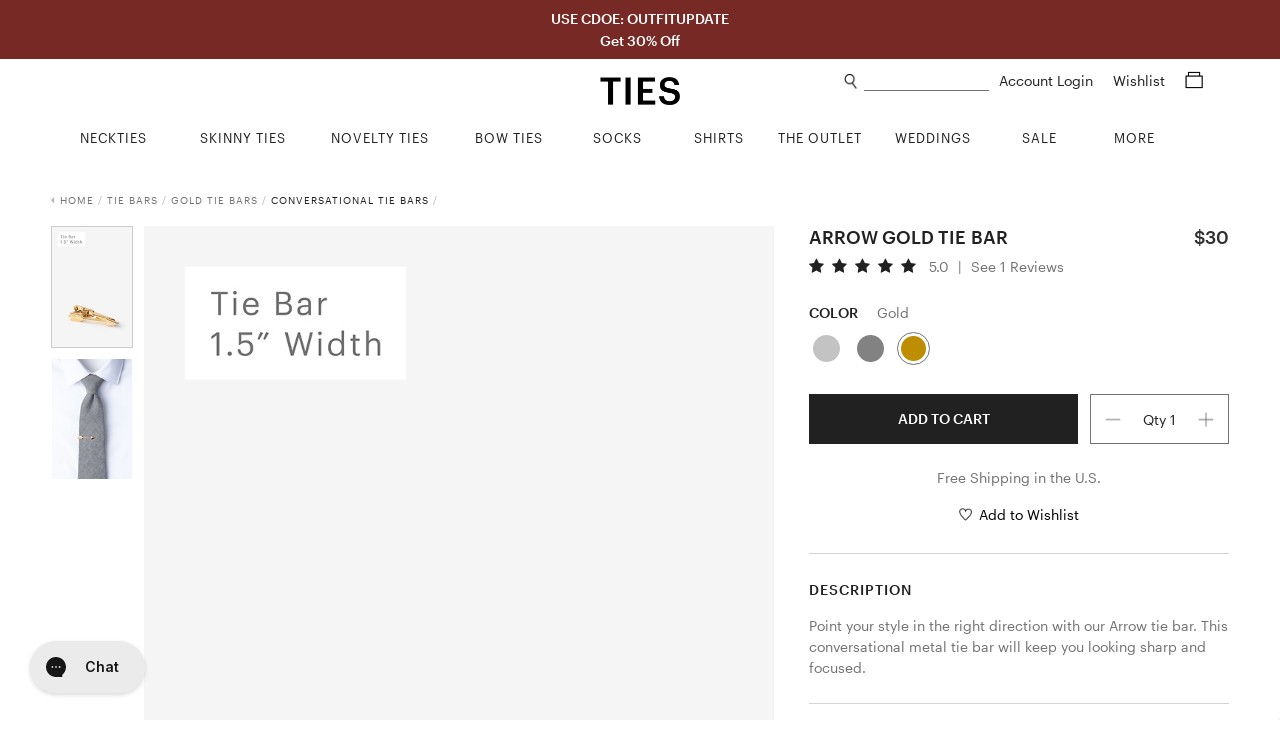

--- FILE ---
content_type: image/svg+xml
request_url: https://www.ties.com/public/img/product/label.svg
body_size: 570
content:
<?xml version="1.0" encoding="utf-8"?>
<!-- Generator: Adobe Illustrator 24.0.1, SVG Export Plug-In . SVG Version: 6.00 Build 0)  -->
<svg version="1.1" xmlns="http://www.w3.org/2000/svg" xmlns:xlink="http://www.w3.org/1999/xlink" x="0px" y="0px"
	 viewBox="0 0 216 216" style="enable-background:new 0 0 216 216;" xml:space="preserve">
<style type="text/css">
	.st0{fill:none;stroke:#000000;stroke-width:2;stroke-miterlimit:10;}
	.st1{fill:#FFFFFF;stroke:#000000;stroke-width:2;stroke-miterlimit:10;}
	.st2{fill:#FFFFFF;}
	.st3{fill:none;stroke:#000000;stroke-width:2;stroke-linecap:round;stroke-miterlimit:10;}
	.st4{fill:#FFFFFF;stroke:#000000;stroke-width:2;stroke-linecap:round;stroke-miterlimit:10;}
</style>
<g id="Examples">
</g>
<g id="Layer_2">
</g>
<g id="Layer_1">
	<path class="st0" d="M73.8,203.75l-61.84-61.81c-1.47-1.47-1.47-3.85,0-5.31l99.61-99.66c0.75-0.75,1.78-1.15,2.83-1.1l23.19,1.1
		c0.93,0.04,1.82,0.43,2.48,1.1l38.13,38.11c0.68,0.68,1.08,1.6,1.1,2.56l0.56,22.57c0.03,1.03-0.37,2.02-1.1,2.75l-99.64,99.7
		C77.65,205.22,75.27,205.22,73.8,203.75z"/>
	<circle class="st0" cx="148.28" cy="67.81" r="8.15"/>
	<path class="st3" d="M193.69,16.23c6.13-4.6,10.49-6.86,11.66-5.7c2.35,2.35-9.31,17.83-26.04,34.58s-32.21,28.41-34.56,26.06
		c-1.13-1.13,0.97-5.29,5.32-11.16"/>
	<path class="st3" d="M183.25,24.83c2.41-2.13,4.72-4.08,6.87-5.82"/>
	<path class="st3" d="M155.42,53.3c4.39-5.33,9.04-10.38,15.36-16.7"/>
	<path class="st3" d="M53.94,152.74l-20.47-20.46c-0.91-0.91-0.91-2.39,0-3.3l44.58-44.6"/>
	<path class="st3" d="M83.53,78.89l11.7-11.7c0.91-0.91,2.39-0.91,3.3,0l34.41,34.39c0.91,0.91,0.91,2.39,0,3.3l-61.77,61.8
		c-0.91,0.91-2.39,0.91-3.3,0l-8.7-8.69"/>
	<line class="st0" x1="106.76" y1="140.82" x2="127.16" y2="120.4"/>
	<path class="st3" d="M131.87,115.69l5.94-5.94c0.91-0.91,2.39-0.91,3.3,0l6.79,6.78c0.91,0.91,0.91,2.39,0,3.3l-61.77,61.8
		c-0.91,0.91-2.39,0.91-3.3,0l-6.79-6.78c-0.91-0.91-0.91-2.39,0-3.3l20.5-20.52"/>
	<g>
		<path d="M112.24,68.11l-7.02-7.01l-2.5,2.51l-1.43-1.43l6.71-6.71l1.43,1.43l-2.5,2.5l7.02,7.01L112.24,68.11z"/>
		<path d="M117.52,62.83l-8.45-8.44l2.55-2.55l7.29,4.23l-4.25-7.27l2.56-2.56l8.45,8.44l-1.58,1.58l-6.65-6.65l4.97,8.32
			l-1.64,1.64l-8.32-4.97l6.65,6.65L117.52,62.83z"/>
	</g>
</g>
</svg>
